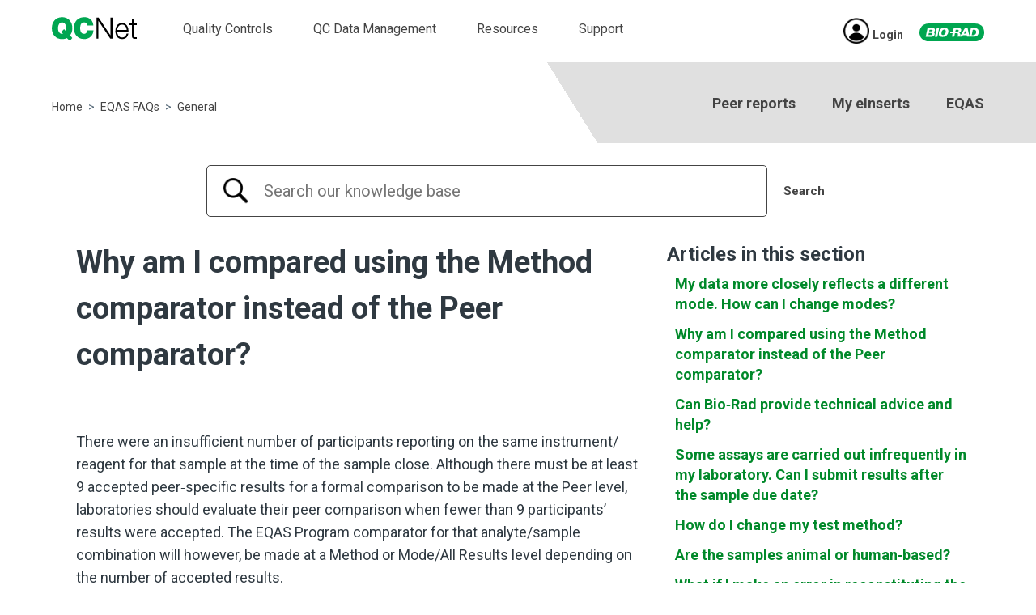

--- FILE ---
content_type: text/html; charset=utf-8
request_url: https://helpcenter.qcnet.com/hc/en-us/articles/4412526504340-Why-am-I-compared-using-the-Method-comparator-instead-of-the-Peer-comparator
body_size: 7971
content:
<!DOCTYPE html>
<html dir="ltr" lang="en-US">
<head>
  <meta charset="utf-8" />
  <!-- v26880 -->


  <title>Why am I compared using the Method comparator instead of the Peer comparator? &ndash; QCNet Help Center</title>

  

  <meta name="description" content="There were an insufficient number of participants reporting on the same instrument/reagent for that sample at the time of the sample..." /><meta property="og:image" content="https://helpcenter.qcnet.com/hc/theming_assets/01HZPB74XDN7RAGZS8QA8KTXBW" />
<meta property="og:type" content="website" />
<meta property="og:site_name" content="QCNet Help Center" />
<meta property="og:title" content="Why am I compared using the Method comparator instead of the Peer comparator?" />
<meta property="og:description" content="There were an insufficient number of participants reporting on the same instrument/reagent for that sample at the time of the sample close. Although there must be at least9 accepted peer‑specific r..." />
<meta property="og:url" content="https://helpcenter.qcnet.com/hc/en-us/articles/4412526504340-Why-am-I-compared-using-the-Method-comparator-instead-of-the-Peer-comparator" />
<link rel="canonical" href="https://helpcenter.qcnet.com/hc/en-us/articles/4412526504340-Why-am-I-compared-using-the-Method-comparator-instead-of-the-Peer-comparator">
<link rel="alternate" hreflang="en-us" href="https://helpcenter.qcnet.com/hc/en-us/articles/4412526504340-Why-am-I-compared-using-the-Method-comparator-instead-of-the-Peer-comparator">
<link rel="alternate" hreflang="x-default" href="https://helpcenter.qcnet.com/hc/en-us/articles/4412526504340-Why-am-I-compared-using-the-Method-comparator-instead-of-the-Peer-comparator">

  <link rel="stylesheet" href="//static.zdassets.com/hc/assets/application-f34d73e002337ab267a13449ad9d7955.css" media="all" id="stylesheet" />
  <link rel="stylesheet" type="text/css" href="/hc/theming_assets/10395720/360004896832/style.css?digest=44987356189716">

  <link rel="icon" type="image/x-icon" href="/hc/theming_assets/01HZPB751G2M595QT49MEH73JQ">

    

  <meta content="width=device-width, initial-scale=1.0" name="viewport" />
<script src="https://cdn.jsdelivr.net/combine/npm/vue@2.6.12,npm/jquery@3.6.0,npm/store@2.0.12"></script>
  
</head>
<body class="">
  
  
  

  <a class="skip-navigation" tabindex="1" href="#main-content">Skip to main content</a>
<div id="top-bar-vue" class="main-header-container" v-cloak>
  <header class="header">
<!-- Google Tag Manager -->
<script>(function(w,d,s,l,i){w[l]=w[l]||[];w[l].push({'gtm.start':
new Date().getTime(),event:'gtm.js'});var f=d.getElementsByTagName(s)[0],
j=d.createElement(s),dl=l!='dataLayer'?'&l='+l:'';j.async=true;j.src=
'https://www.googletagmanager.com/gtm.js?id='+i+dl;f.parentNode.insertBefore(j,f);
})(window,document,'script','dataLayer','GTM-W53TL6D');</script>
<!-- End Google Tag Manager -->
<!-- Adobe Launch Tag -->
<script src="//assets.adobedtm.com/88b2913e08a7/df0d2711585e/launch-08b1916dd390.min.js" async></script> 
<!-- End Adobe Launch Tag -->
    <div>
      <ul class="megaMenu">
        <li @mouseover="hideSubnavMenu()">
          <div class="qcnet-logo-block">
            <a href="https://www.qcnet.com/">
              <img itemprop="logo" 
                class="logo-qcnet" 
                src="/hc/theming_assets/01HZPB74F6960RA8R9JWX72MV4" 
                alt="QCNET Logo">
            </a>
          </div>
        </li>
        <li class="only-desktop first-link-menu">
          <a href="https://www.qcnet.com/quality-controls"
            @mouseover="openMenuName = 'quality-menu'">
            Quality Controls
          </a>
        </li>
        <li class="only-desktop">
          <a href="https://www.qcnet.com/qc-data-management"
            @mouseover="openMenuName = 'data-menu'">
            QC Data Management
          </a>
        </li>
        <li class="only-desktop">
          <a href="https://www.qcnet.com/resources"
            @mouseover="openMenuName = 'resources-menu'">
            Resources
          </a>
        </li>
        <li class="only-desktop">
          <a href="https://www.qcnet.com/support"
            @mouseover="openMenuName = 'support-menu'">
            Support
          </a>
        </li>
        <li class="only-desktop"
          @mouseover="hideSubnavMenu()"></li>
      </ul>
    </div>
    <div class="icons-menu">
      <!-- <div class="search-icon-container only-desktop"
        @click="showSearchMenu = !showSearchMenu"
        @mouseover="hoverSearch = true"
        @mouseleave="hoverSearch = false">
        <img v-if="hoverSearch"
          src="/hc/theming_assets/01HZPB72AZ5DWGMTJ90P2V783D"
          class="search-icon-menu">
        <img v-else
          src="/hc/theming_assets/01HZPB7421KK9RYW291Q5HJMCQ"
          class="search-icon-menu">
      </div>
      <div class="search-icon-container only-mobile"
        @click="showSearchMenu = !showSearchMenu">
        <img src="/hc/theming_assets/01HZPB7421KK9RYW291Q5HJMCQ"
          class="search-icon-menu">
      </div> -->
      <div class="only-desktop">
        
        
          <div class="dropdown-toggle custom-avatar"
            @mouseover="hoverUser = true"
            @mouseleave="hoverUser = false">
            <img v-if="hoverUser" src="/hc/theming_assets/01HZPB73EYT1127YESBMPH2Y2J">
            <img v-else src="/hc/theming_assets/01HZPB72S8142NKEXMD25KV5M2">
            <span :class="hoverUser ? 'hover-green' : ''">
              <a href="https://www.qcnet.com/my-account" class="sign-in">Login</a>
            </span>
          </div>
        
      </div>
      <a href="https://www.bio-rad.com"
        class="btn-logo-bio only-desktop">
        <img src="/hc/theming_assets/01HZPB722153WR8WKG93ZXKN2G"
          alt="Biorad Logo">
      </a>
      <a href="javascript:void(0);"
        class="mobile-menu-icon"
        @click="toggleMobileMenu(true)">
        <img class="only-mobile"
          src="/hc/theming_assets/01HZPB73PXRPRNV70QV9EEPAK4">
      </a>
    </div>
    <div class="sub-header-row only-desktop">
      <div class="sub-header-block">
        <ul class="sub-header-links">
          <li>
            <a class="dnn-quick-nav-link"
              href="https://www.qcnet.com/peer-reporting-program/peer-reports/login">
              Peer reports
            </a>
          </li>
          <li>
            <a class="dnn-quick-nav-link"
              href="http://myeinserts.qcnet.com/">
              My eInserts
            </a>
          </li>
          <li>
            <a class="dnn-quick-nav-link"
              href="https://www.qcnet.com/qc-data-management/external-quality-assurance-services-eqas">
              EQAS
            </a>
          </li>
        </ul>
      </div>
    </div>
  </header>
<!-- Google Tag Manager (noscript) -->
<noscript><iframe src="https://www.googletagmanager.com/ns.html?id=GTM-W53TL6D"
height="0" width="0" style="display:none;visibility:hidden"></iframe></noscript>
<!-- End Google Tag Manager (noscript) -->
  <div class="sub-header-row-mobile only-mobile">
    <div class="sub-header-block">
      <ul class="sub-header-links">
        <li>
          <a class="dnn-quick-nav-link"
            href="https://www.qcnet.com/peer-reporting-program/peer-reports/login">
            Peer reports
          </a>
        </li>
        <li>
          <a class="dnn-quick-nav-link"
            href="http://myeinserts.qcnet.com/">
            My eInserts
          </a>
        </li>
        <li>
          <a class="dnn-quick-nav-link"
            href="https://www.qcnet.com/qc-data-management/external-quality-assurance-services-eqas">
            EQAS
          </a>
        </li>
      </ul>
    </div>
  </div>
  <div class="custom-divider only-desktop"></div>
  <div :class="getMobileMenuClass()">
    <div class="mobile-menu-empty-space"
      @click="toggleMobileMenu(false)">
    </div>
    <div class="subnav-side-mobile-menu">
      <div :class="mobileSubMenu !== '' ? 'first-level hide-sub-menu-mobile' : 'first-level'">
        <ul>
          <li class="menu-line">
            <a href="https://www.qcnet.com/quality-controls"
              @mouseover="openMenuName = 'quality-menu'">
              Quality Controls
            </a>
            <p class="mobile-arrow-icon" @click="showMobileSubMenu('qualitySubMenu')"></p>
          </li>
          <li class="menu-line">
            <a href="https://www.qcnet.com/qc-data-management"
              @mouseover="openMenuName = 'data-menu'">
              QC Data Management
            </a>
            <p class="mobile-arrow-icon" @click="showMobileSubMenu('dataSubMenu')"></p>
          </li>
          <li class="menu-line">
            <a href="https://www.qcnet.com/resources"
              @mouseover="openMenuName = 'resources-menu'">
              Resources
            </a>
            <p class="mobile-arrow-icon" @click="showMobileSubMenu('resourcesSubMenu')"></p>
          </li>
          <li class="menu-line">
            <a href="https://www.qcnet.com/support"
              @mouseover="openMenuName = 'support-menu'">
              Support
            </a>
            <p class="mobile-arrow-icon" @click="showMobileSubMenu('supportSubMenu')"></p>
          </li>
          <li><div class="custom-divider"></div></li>
          
          
            <li>
              <a href="https://www.qcnet.com/my-account" class="sign-in">Login</a>
            </li>
          
          <li><div class="custom-divider"></div></li>
          <li>
            <a href="https://www.qcnet.com/peer-reporting-program/peer-reports/login">
              Peer reports
            </a>
          </li>
          <li>
            <a href="http://myeinserts.qcnet.com/">
              My eInserts
            </a>
          </li>
          <li>
            <a href="https://www.qcnet.com/qc-data-management/external-quality-assurance-services-eqas">
              EQAS
            </a>
          </li>
        </ul>
        <div class="footer-logo">
          <a href="https://www.bio-rad.com">
            <img src="/hc/theming_assets/01HZPB722153WR8WKG93ZXKN2G"
              alt="Biorad Logo"
              width="82"
              height="22.45">
          </a>
        </div>
      </div>
      <div :class="mobileSubMenu !== '' ? 'second-level show-sub-menu-mobile' : 'second-level'">
        <a @click="showMobileSubMenu('')" class="back-link">Back</a>
        <ul v-if="mobileSubMenu === 'qualitySubMenu'">
          <li><a href="https://www.qcnet.com/quality-controls/covid-19-quality-control-solutions">COVID-19</a></li>
          <li><a href="https://www.qcnet.com/quality-controls/inteliq">InteliQ Load &amp; Go</a></li>
          <li><a href="https://www.qcnet.com/quality-controls/cardiac-marker">Cardiac Marker</a></li>
          <li><a href="https://www.qcnet.com/quality-controls/infectious-disease">Infectious Disease</a></li>
          <li><a href="https://www.qcnet.com/quality-controls/immunoassay">Immunoassay</a></li>
          <li><a href="https://www.qcnet.com/quality-controls/chemistry">Chemistry</a></li>
          <li><a href="https://www.qcnet.com/quality-controls/diabetes-hemoglobin">Diabetes &amp; Hemoglobin</a></li>
          <li><a href="https://www.qcnet.com/quality-controls/immunology">Immunology</a></li>
          <li><a href="https://www.qcnet.com/quality-controls/blood-gas">Blood Gas</a></li>
          <li><a href="https://www.qcnet.com/quality-controls/toxicology">Toxicology</a></li>
          <li><a href="https://www.qcnet.com/quality-controls/tumor-markers">Tumor Markers</a></li>
          <li><a href="https://www.qcnet.com/quality-controls/therapeutic-drug-monitoring">Therapeutic Drug Monitoring</a></li>
          <li><a href="https://www.qcnet.com/quality-controls/hematology">Hematology</a></li>
          <li><a href="https://www.qcnet.com/quality-controls/coagulation">Coagulation</a></li>
          <li><a href="https://www.qcnet.com/quality-controls/urinalysis">Urinalysis</a></li>
        </ul>
        <ul v-if="mobileSubMenu === 'dataSubMenu'">
          <li><a href="https://unityweb.qcnet.com/" target="_blank">UnityWeb</a></li>
          <li><a href="https://unityweb.qcnet.com/" target="_blank">Unity Real Time Online</a></li>
          <li><a href="https://www.qcnet.com/qc-data-management/unity-software-solutions">Unity Software Solutions</a></li>
          <li><a href="https://www.qcnet.com/qc-data-management/peer-reporting-program">Peer Reporting Program</a></li>
          <li><a href="https://www.qcnet.com/qc-data-management/mission-control">Mission: Control</a></li>
          <li><a href="https://www.qcnet.com/qc-data-management/external-quality-assurance-services-eqas">EQAS</a></li>
          <li><a href="https://www.qcnet.com/qc-data-management/linearty-web">Linearity Web</a></li>
          <li><a href="https://www.qcnet.com/qc-data-management/qc-data-submission-calendar">Data Submission Calendar</a></li>
        </ul>
        <ul v-if="mobileSubMenu === 'resourcesSubMenu'">
          <li><a href="https://www.qcnet.com/resources/training-education">Training &amp; Education</a></li>
          <li><a href="https://www.qcnet.com/resources/why-independent-qc-matters">Why Independent QC Matters</a></li>
          <li><a href="https://www.qcnet.com/resources/technical-documents">Technical Documents</a></li>
          <li><a href="https://helpcenter.qcnet.com/hc/en-us">QCNet Help Center</a></li>
          <li><a href="https://blg.qcnet.com/" target="_blank">Barcode Label Generator</a></li>
          <li><a href="https://www.qcnet.com/resources/qc-value-assignment-program">QC Value Assignment Program</a></li>
          <li><a href="https://www.qcnet.com/resources/qc-professional-organizations">QC Professional Organizations</a></li>
          <li><a href="https://www.qcnet.com/resources/qc-regulatory-organizations">QC Regulatory Organizations</a></li>
        	<li><a href="https://www.qcnet.com/resources/qc-articles">QC Articles</a></li>
          <li><a href="https://www.qcnet.com/resources/quality-control-webinars">QC Webinars</a></li>
          <li><a href="https://www.qcnet.com/resources/qc-videos">QC Videos</a></li>
        </ul>
        <ul v-if="mobileSubMenu === 'supportSubMenu'">
          <li><a href="https://www.qcnet.com/my-account">My Account - Log in</a></li>
          <li><a href="https://www.qcnet.com/my-account">Lab Admin</a></li>
          <li><a href="https://www.qcnet.com/support/contact-us">Contact Us</a></li>
        </ul>
      </div>
    </div>
  </div>
  <div :class="showMobileMenu ? 'grayish-menu-mobile show-grayish-menu-mobile' : 'grayish-menu-mobile'"></div>
  <div :class="showSearchMenu ? 'subnav search-menu show-search-menu' : 'subnav search-menu'">
    <div class="custom-search-container">
      <form role="search" class="search search-full search-header" data-search="" data-instant="true" autocomplete="off" action="/hc/en-us/search" accept-charset="UTF-8" method="get"><input type="hidden" name="utf8" value="&#x2713;" autocomplete="off" /><input type="search" name="query" id="query" placeholder="Search our knowledge base" autocomplete="off" aria-label="Search our knowledge base" /></form>
      <a href="javascript:void(0)"
        @click="submitSearch()"
        class="only-desktop">
        Search
      </a>
    </div>
  </div>
  <div :class="openMenuName !== '' ? 'subnav only-desktop show-sub-menu' : 'subnav only-desktop'"
    @mouseleave="hideSubnavMenu()">
    <div class="sub-menu-div">
      <ul class="subnav-signed-in"
        v-if="openMenuName === 'signed-in-menu'">
        <li></li>
        <li></li>
        <li></li>
        <li></li>
        <li></li>
      </ul>
      <ul class="subnav-quality"
        v-else-if="openMenuName === 'quality-menu'">
        <li><a href="https://www.qcnet.com/quality-controls/covid-19-quality-control-solutions">COVID-19</a></li>
        <li><a href="https://www.qcnet.com/quality-controls/inteliq">InteliQ Load &amp; Go</a></li>
        <li><a href="https://www.qcnet.com/quality-controls/cardiac-marker">Cardiac Marker</a></li>
        <li><a href="https://www.qcnet.com/quality-controls/infectious-disease">Infectious Disease</a></li>
        <li><a href="https://www.qcnet.com/quality-controls/immunoassay">Immunoassay</a></li>
        <li><a href="https://www.qcnet.com/quality-controls/chemistry">Chemistry</a></li>
        <li><a href="https://www.qcnet.com/quality-controls/diabetes-hemoglobin">Diabetes &amp; Hemoglobin</a></li>
        <li><a href="https://www.qcnet.com/quality-controls/immunology">Immunology</a></li>
        <li><a href="https://www.qcnet.com/quality-controls/blood-gas">Blood Gas</a></li>
        <li><a href="https://www.qcnet.com/quality-controls/toxicology">Toxicology</a></li>
        <li><a href="https://www.qcnet.com/quality-controls/tumor-markers">Tumor Markers</a></li>
        <li><a href="https://www.qcnet.com/quality-controls/therapeutic-drug-monitoring">Therapeutic Drug Monitoring</a></li>
        <li><a href="https://www.qcnet.com/quality-controls/hematology">Hematology</a></li>
        <li><a href="https://www.qcnet.com/quality-controls/coagulation">Coagulation</a></li>
        <li><a href="https://www.qcnet.com/quality-controls/urinalysis">Urinalysis</a></li>
      </ul>
      <ul class="subnav-data"
        v-else-if="openMenuName === 'data-menu'">
        <li><a href="https://unityweb.qcnet.com/" target="_blank">UnityWeb</a></li>
        <li><a href="https://unityweb.qcnet.com/" target="_blank">Unity Real Time Online</a></li>
        <li><a href="https://www.qcnet.com/qc-data-management/unity-software-solutions">Unity Software Solutions</a></li>
        <li><a href="https://www.qcnet.com/qc-data-management/peer-reporting-program">Peer Reporting Program</a></li>
        <li><a href="https://www.qcnet.com/qc-data-management/mission-control">Mission: Control</a></li>
        <li><a href="https://www.qcnet.com/qc-data-management/external-quality-assurance-services-eqas">EQAS</a></li>
        <li><a href="https://www.qcnet.com/qc-data-management/linearty-web">Linearity Web</a></li>
        <li><a href="https://www.qcnet.com/qc-data-management/qc-data-submission-calendar">Data Submission Calendar</a></li>
      </ul>
      <ul class="subnav-resources"
        v-else-if="openMenuName === 'resources-menu'">
        <li><a href="https://www.qcnet.com/resources/training-education">Training &amp; Education</a></li>
        <li><a href="https://www.qcnet.com/resources/qc-professional-organizations">QC Professional Organizations</a></li>
        <li><a href="https://www.qcnet.com/resources/qc-regulatory-organizations">QC Regulatory Organizations</a></li>
        <li><a href="https://www.qcnet.com/resources/why-independent-qc-matters">Why Independent QC Matters</a></li>
        <li><a href="https://www.qcnet.com/resources/technical-documents">Technical Documents</a></li>
        <li><a href="https://helpcenter.qcnet.com/hc/en-us">QCNet Help Center</a></li>
        <li><a href="https://blg.qcnet.com/" target="_blank">Barcode Label Generator</a></li>
        <li><a href="https://www.qcnet.com/resources/qc-value-assignment-program">QC Value Assignment Program</a></li>
        <li><a href="https://www.qcnet.com/resources/qc-articles">QC Articles</a></li>
        <li><a href="https://www.qcnet.com/resources/quality-control-webinars">QC Webinars</a></li>
        <li><a href="https://www.qcnet.com/resources/qc-videos">QC Videos</a></li>
      </ul>
      <ul class="subnav-support"
        v-else-if="openMenuName === 'support-menu'">
        <li><a href="https://www.qcnet.com/my-account">My Account - Log in</a></li>
        <li><a href="https://www.qcnet.com/my-account">Lab Admin</a></li>
        <li><a href="https://www.qcnet.com/support/contact-us">Contact Us</a></li>
      </ul>
    </div>
  </div>
  <div class="sub-header-gray only-desktop">
    <div class="background-gray"></div>
  </div>
</div>

<script>
  document.addEventListener('DOMContentLoaded', function() {
    HC.templates.topBarMenu.$mount('#top-bar-vue');
  });
</script>

  <main role="main">
    <div class="container">
  <nav class="sub-nav custom-breadcrumb only-desktop">
    <ol class="breadcrumbs">
  
    <li title="QCNet Help Center">
      
        <a href="/hc/en-us">QCNet Help Center</a>
      
    </li>
  
    <li title="EQAS FAQs">
      
        <a href="/hc/en-us/categories/360006357431-EQAS-FAQs">EQAS FAQs</a>
      
    </li>
  
    <li title="General">
      
        <a href="/hc/en-us/sections/4412512046100-General">General</a>
      
    </li>
  
</ol>

  </nav>
  <div class="search-menu show-search-menu other-pages-search only-desktop">
    <div class="custom-search-container" id="search-form-page">
      <form role="search" class="search search-full search-other-pages" data-search="" action="/hc/en-us/search" accept-charset="UTF-8" method="get"><input type="hidden" name="utf8" value="&#x2713;" autocomplete="off" /><input type="hidden" name="category" id="category" value="360006357431" autocomplete="off" />
<input type="search" name="query" id="query" placeholder="Search our knowledge base" aria-label="Search our knowledge base" /></form>
      <a href="javascript:void(0)"
        @click="submitSearch()"
        class="only-desktop">
        Search
      </a>
    </div>
  </div>
  <div class="article-container" id="article-container">
    <article id="main-content" class="article">
      <header class="article-header">
        <h1 title="Why am I compared using the Method comparator instead of the Peer comparator?" class="article-title">
          Why am I compared using the Method comparator instead of the Peer comparator?
          
        </h1>
      </header>
      <section class="article-info">
        <div class="article-content">
          <div class="article-body"><p>There were an insufficient number of participants reporting on the same instrument/<br />reagent for that sample at the time of the sample close. Although there must be at least<br />9 accepted peer‑specific results for a formal comparison to be made at the Peer level,<br />laboratories should evaluate their peer comparison when fewer than 9 participants’<br />results were accepted. The EQAS Program comparator for that analyte/sample<br />combination will however, be made at a Method or Mode/All Results level depending on<br />the number of accepted results.</p></div>
          
        </div>
      </section>
      <footer>
        
          <div class="article-votes custom-article-votes">
            <span class="article-votes-question" id="article-votes-label">Was this article helpful?</span>
            <div class="article-votes-controls" role="group" aria-labelledby="article-votes-label">
              <button type="button" class="button article-vote article-vote-up" data-auth-action="signin" aria-label="This article was helpful" aria-pressed="false">Yes</button>
              <button type="button" class="button article-vote article-vote-down" data-auth-action="signin" aria-label="This article was not helpful" aria-pressed="false">No</button>
            </div>
          </div>
        
        <!--div class="article-more-questions">
          Have more questions? <a href="/hc/en-us/requests/new">Submit a request</a>
        </div-->
      </footer>
    </article>
    <aside class="article-sidebar custom-article-sidebar" aria-labelledby="section-articles-title">
      
        <div class="custom-collapsible-sidebar">
          <button type="button" class="collapsible-sidebar-toggle" aria-labelledby="section-articles-title" aria-expanded="false">
            <svg xmlns="http://www.w3.org/2000/svg" width="20" height="20" focusable="false" viewBox="0 0 12 12" aria-hidden="true" class="collapsible-sidebar-toggle-icon chevron-icon">
              <path fill="none" stroke="currentColor" stroke-linecap="round" d="M3 4.5l2.6 2.6c.2.2.5.2.7 0L9 4.5"/>
            </svg>
            <svg xmlns="http://www.w3.org/2000/svg" width="20" height="20" focusable="false" viewBox="0 0 12 12" aria-hidden="true" class="collapsible-sidebar-toggle-icon x-icon">
              <path stroke="currentColor" stroke-linecap="round" d="M3 9l6-6m0 6L3 3"/>
            </svg>
          </button>
          <span id="section-articles-title" class="collapsible-sidebar-title sidenav-title">
            Articles in this section
          </span>
          <div class="collapsible-sidebar-body">
            <ul>
              
                <li>
                  <a href="/hc/en-us/articles/4412519244308-My-data-more-closely-reflects-a-different-mode-How-can-I-change-modes" class="sidenav-item ">My data more closely reflects a different mode. How can I change modes?</a>
                </li>
              
                <li>
                  <a href="/hc/en-us/articles/4412526504340-Why-am-I-compared-using-the-Method-comparator-instead-of-the-Peer-comparator" class="sidenav-item current-article">Why am I compared using the Method comparator instead of the Peer comparator?</a>
                </li>
              
                <li>
                  <a href="/hc/en-us/articles/4412526469140-Can-Bio-Rad-provide-technical-advice-and-help" class="sidenav-item ">Can Bio‑Rad provide technical advice and help?</a>
                </li>
              
                <li>
                  <a href="/hc/en-us/articles/4412526303764-Some-assays-are-carried-out-infrequently-in-my-laboratory-Can-I-submit-results-after-the-sample-due-date" class="sidenav-item ">Some assays are carried out infrequently in my laboratory. Can I submit results after the sample due date?</a>
                </li>
              
                <li>
                  <a href="/hc/en-us/articles/4412526292628-How-do-I-change-my-test-method" class="sidenav-item ">How do I change my test method?</a>
                </li>
              
                <li>
                  <a href="/hc/en-us/articles/4412512090900-Are-the-samples-animal-or-human-based" class="sidenav-item ">Are the samples animal or human‑based?</a>
                </li>
              
                <li>
                  <a href="/hc/en-us/articles/4412526237972-What-if-I-make-an-error-in-reconstituting-the-sample" class="sidenav-item ">What if I make an error in reconstituting the sample?</a>
                </li>
              
                <li>
                  <a href="/hc/en-us/articles/4412512060436-Can-I-join-an-EQAS-Program-after-a-cycle-has-started" class="sidenav-item ">Can I join an EQAS Program after a cycle has started?</a>
                </li>
              
            </ul>
            
          </div>
        </div>
      
    </aside>
  </div>
</div>
<script>
  document.addEventListener('DOMContentLoaded', function() {
    document.querySelector('.sub-nav.custom-breadcrumb .breadcrumbs a:first-child').innerHTML = 'Home';
    HC.templates.otherPages.$mount('#search-form-page');
  });
</script>
  </main>

  <div class="footer-main">
  <footer class="footer row">
    <div class="col-md-3">
      <span><a class="footer-header-top" href="https://www.qcnet.com/quality-controls">Quality Controls</a></span>
      <ul class="footer-list">
        <li><a href="https://www.qcnet.com/quality-controls/cardiac-markers">Cardiac Markers</a></li>
        <li><a href="https://www.qcnet.com/quality-controls/chemistry">Chemistry</a></li>
        <li><a href="https://www.qcnet.com/quality-controls/diabetes-hemoglobin">Diabetes &amp; Hemoglobin</a></li>
        <li><a href="https://www.qcnet.com/quality-controls/immunoassay">Immunoassay</a></li>
        <li><a href="https://www.qcnet.com/quality-controls/infectious-disease">Infectious Disease</a></li>
        <li><a href="https://www.qcnet.com/quality-controls/inteliq">InteliQ Load &amp; Go</a></li>
      </ul>
    </div>
    <div class="col-md-3">
      <span><a class="footer-header-top" href="https://www.qcnet.com/qc-data-management">Data Management</a></span>
      <ul class="footer-list">
        <li><a href="https://www.qcnet.com/qc-data-management/external-quality-assurance-services-eqas">EQAS</a></li>
        <li><a href="https://www.qcnet.com/peer-reporting-program/peer-reports/login?source=UC">Peer Reports Login</a></li>
        <li><a href="https://www.qcnet.com/qc-data-management/unity-software-solutions">Unity QC Software Solutions</a></li>
        <li><a href="https://unityweb.qcnet.com/" target="_blank">Unity Real Time Online</a></li>
        <li><a href="https://unityweb.qcnet.com/" target="_blank">UnityWeb</a></li>
      </ul>
    </div>
    <div class="col-md-3">
      <span><a class="footer-header-top" href="https://www.qcnet.com/resources">Resources</a></span>
      <ul class="footer-list">
        <li><a href="https://helpcenter.qcnet.com/hc/en-us">QCNet Help Center</a></li>
        <li><a href="https://www.bio-rad.com/en-us/resources/qc-data-management-learning-center#481976">Technical Documents</a></li>
        <li><a href="hhttps://www.bio-rad.com/en-us/resources/quality-controls-learning-center">Training &amp; Education</a></li>
      </ul>
    </div>
    <div class="col-md-3">
      <span><a class="footer-header-top" href="https://www.bio-rad.com/help-center">Support</a></span>
      <ul class="footer-list">
        <li><a href="https://www.bio-rad.com/help-center">Contact Us</a></li>
        <li><a href="https://www.qcnet.com/my-account">My Account / Lab Admin</a></li>
        <li><a href="https://www.bio-rad.com/en-us/privacy">Privacy Policy</a></li>
				<li><a href="https://www.bio-rad.com/en-us/feature/Cookies-and-Analytics-Statement.html">Your Privacy Choices</a></li>
        <li><a href="https://www.qcnet.com/support/qcnet-international">QCNet International</a></li>
        <li><a href="https://www.bio-rad.com/site-terms">Terms of Use</a></li>
      </ul>
    </div>
    <div class="col-12 -p-0 -m-0">
      <ul class="social-list socialFooter">
        <li><a href="https://www.linkedin.com/company/bio-rad/" target="_blank"><img src="/hc/theming_assets/01HZPB731E618790NZ85RGM8EH" alt="Linkedin Logo" width="42" height="42"></a></li>
        <li><a href="https://twitter.com/bioradqc" target="_blank"><img src="/hc/theming_assets/01HZPB7354Q7T6661HTW9E15SB" alt="Twitter Logo" width="42" height="42"></a></li>
        <li><a href="https://www.youtube.com/user/BIORADQC" target="_blank"><img src="/hc/theming_assets/01HZPB71Y1NM4V1M5S1P9AD2FS" alt="Youtube Logo" width="42" height="42"></a></li>
      </ul>
    </div>
    <div class="col-12 -text-center">
      <div class="copyright-text">
        <span class="SkinObject">Copyright 2026 Bio-Rad Laboratories, Inc. All rights reserved.</span>
        <span class="launch-overlay-internationalselect country">United States</span>
      </div>
    </div>
  </footer>
</div>


  <!-- / -->

  
  <script src="//static.zdassets.com/hc/assets/en-us.bbb3d4d87d0b571a9a1b.js"></script>
  

  <script type="text/javascript">
  /*

    Greetings sourcecode lurker!

    This is for internal Zendesk and legacy usage,
    we don't support or guarantee any of these values
    so please don't build stuff on top of them.

  */

  HelpCenter = {};
  HelpCenter.account = {"subdomain":"qcnet","environment":"production","name":"Zendesk"};
  HelpCenter.user = {"identifier":"da39a3ee5e6b4b0d3255bfef95601890afd80709","email":null,"name":"","role":"anonymous","avatar_url":"https://assets.zendesk.com/hc/assets/default_avatar.png","is_admin":false,"organizations":[],"groups":[]};
  HelpCenter.internal = {"asset_url":"//static.zdassets.com/hc/assets/","web_widget_asset_composer_url":"https://static.zdassets.com/ekr/snippet.js","current_session":{"locale":"en-us","csrf_token":null,"shared_csrf_token":null},"usage_tracking":{"event":"article_viewed","data":"[base64]--6d19a2de8ab623c2599f47def7b5f34e09126e51","url":"https://helpcenter.qcnet.com/hc/activity"},"current_record_id":"4412526504340","current_record_url":"/hc/en-us/articles/4412526504340-Why-am-I-compared-using-the-Method-comparator-instead-of-the-Peer-comparator","current_record_title":"Why am I compared using the Method comparator instead of the Peer comparator?","current_text_direction":"ltr","current_brand_id":360004896832,"current_brand_name":"QCNet","current_brand_url":"https://qcnet.zendesk.com","current_brand_active":true,"current_path":"/hc/en-us/articles/4412526504340-Why-am-I-compared-using-the-Method-comparator-instead-of-the-Peer-comparator","show_autocomplete_breadcrumbs":true,"user_info_changing_enabled":false,"has_user_profiles_enabled":false,"has_end_user_attachments":true,"user_aliases_enabled":false,"has_anonymous_kb_voting":false,"has_multi_language_help_center":true,"show_at_mentions":false,"embeddables_config":{"embeddables_web_widget":true,"embeddables_help_center_auth_enabled":false,"embeddables_connect_ipms":false},"answer_bot_subdomain":"static","gather_plan_state":"not_started","has_article_verification":true,"has_gather":false,"has_ckeditor":false,"has_community_enabled":false,"has_community_badges":false,"has_community_post_content_tagging":false,"has_gather_content_tags":false,"has_guide_content_tags":true,"has_user_segments":true,"has_answer_bot_web_form_enabled":false,"has_garden_modals":false,"theming_cookie_key":"hc-da39a3ee5e6b4b0d3255bfef95601890afd80709-2-preview","is_preview":false,"has_search_settings_in_plan":true,"theming_api_version":2,"theming_settings":{"brand_color":"#17494D","brand_text_color":"#FFFFFF","text_color":"#2F3941","link_color":"#1F73B7","visited_link_color":"#4B61C3","background_color":"#FFFFFF","heading_font":"-apple-system, BlinkMacSystemFont, 'Segoe UI', Helvetica, Arial, sans-serif","text_font":"-apple-system, BlinkMacSystemFont, 'Segoe UI', Helvetica, Arial, sans-serif","logo":"/hc/theming_assets/01HZPB74XDN7RAGZS8QA8KTXBW","show_brand_name":true,"favicon":"/hc/theming_assets/01HZPB751G2M595QT49MEH73JQ","homepage_background_image":"/hc/theming_assets/01HZPB755TEPYJ00P7X6FYPP58","community_background_image":"/hc/theming_assets/01HZPB759XT9CG694H9FC7HTZ5","community_image":"/hc/theming_assets/01HZPB75F533KM53N2BBBSAM6J","instant_search":true,"scoped_kb_search":true,"scoped_community_search":true,"show_recent_activity":true,"show_articles_in_section":true,"show_article_author":true,"show_article_comments":true,"show_follow_article":true,"show_recently_viewed_articles":true,"show_related_articles":true,"show_article_sharing":true,"show_follow_section":true,"show_follow_post":true,"show_post_sharing":true,"show_follow_topic":true,"toggle_custom_blocks":true,"toggle_category_tree":true,"toggle_still_have_questions":false,"still_have_questions":"Still Have Questions?","still_have_questions_text":"Our customer care team is here for you!","contact_us_button_text":"Contact Us"},"has_pci_credit_card_custom_field":true,"help_center_restricted":false,"is_assuming_someone_else":false,"flash_messages":[],"user_photo_editing_enabled":true,"user_preferred_locale":"en-us","base_locale":"en-us","login_url":"https://qcnet.zendesk.com/access?brand_id=360004896832\u0026return_to=https%3A%2F%2Fhelpcenter.qcnet.com%2Fhc%2Fen-us%2Farticles%2F4412526504340-Why-am-I-compared-using-the-Method-comparator-instead-of-the-Peer-comparator","has_alternate_templates":true,"has_custom_statuses_enabled":false,"has_hc_generative_answers_setting_enabled":true,"has_generative_search_with_zgpt_enabled":false,"has_suggested_initial_questions_enabled":false,"has_guide_service_catalog":false,"has_service_catalog_search_poc":false,"has_service_catalog_itam":false,"has_csat_reverse_2_scale_in_mobile":false,"has_knowledge_navigation":false,"has_unified_navigation":false,"has_unified_navigation_eap_access":false,"has_csat_bet365_branding":false,"version":"v26880","dev_mode":false};
</script>

  
  
  <script src="//static.zdassets.com/hc/assets/hc_enduser-9d4172d9b2efbb6d87e4b5da3258eefa.js"></script>
  <script type="text/javascript" src="/hc/theming_assets/10395720/360004896832/script.js?digest=44987356189716"></script>
  
</body>
</html>

--- FILE ---
content_type: image/svg+xml
request_url: https://helpcenter.qcnet.com/hc/theming_assets/01HZPB722153WR8WKG93ZXKN2G
body_size: 479
content:
<?xml version="1.0" encoding="UTF-8"?>
<!-- Generator: Adobe Illustrator 24.2.1, SVG Export Plug-In . SVG Version: 6.00 Build 0)  -->
<svg version="1.1" id="Layer_1" xmlns="http://www.w3.org/2000/svg" xmlns:xlink="http://www.w3.org/1999/xlink" x="0px" y="0px" viewBox="0 0 90.6 24.8" style="enable-background:new 0 0 90.6 24.8;" xml:space="preserve">
<style type="text/css">
	.st0{fill:#00A650;}
	.st1{fill:#FFFFFF;}
</style>
<g>
	<g>
		<path class="st0" d="M77.2,0H16.7c0,0-4,0-4.1,0C3.2,0.4,0,7.4,0,12.7c0,1.4,0.2,2.6,0.6,3.7c1.1,4.5,5.9,8.3,12.6,8.5h63.1    c0,0,0.1,0,0.1,0c0,0,0.1,0,0.1,0c7.9,0,12-4,13.5-8.3c0.3-0.9,0.6-2.4,0.6-4.1c0-2.5-0.6-5.6-2.6-8.1C86,1.9,82.6,0,77.2,0    L77.2,0z"/>
	</g>
	<g>
		<polygon class="st1" points="25,18.4 21.6,18.4 24.2,6.5 27.5,6.5   "/>
		<g>
			<path class="st1" d="M39.9,8.2C39.2,7,37.9,6.3,36.8,6c-2.5-0.5-5.2-0.1-7,1.6c-2,2-3.1,4.7-2.7,7.6c0.3,1.4,1.2,2.7,3,3.2     c2.8,0.7,6.4,0.2,8.4-2.4C40.3,14,41.3,10.8,39.9,8.2z M35.9,14.2c-0.9,1.4-1.9,1.7-2.3,1.8c-1.4,0.2-2.2-0.2-2.6-0.9     c-0.7-1-0.2-4.2,1.2-5.6c1-1.2,3-1.5,4.1-0.4C37.6,10.4,36.8,12.9,35.9,14.2z"/>
		</g>
		<g>
			<path class="st1" d="M19.6,12C19.6,12,19.6,12,19.6,12C19.6,12,19.6,12,19.6,12C19.6,12,19.5,12,19.6,12z"/>
			<path class="st1" d="M19.6,12C19.6,12,19.6,12,19.6,12C19.6,12,19.6,12,19.6,12C19.6,12,19.6,12,19.6,12z"/>
			<path class="st1" d="M21.4,10.4c0.9-1.8,0.1-4-2.7-4h-7.4L8.8,18.4h6.9c1.7,0,2.4-0.1,3.4-0.6c2.4-1.1,3.2-4.7,0.5-5.9     c0,0,0,0,0,0s0,0,0,0c0,0,0,0,0,0l0,0c0,0,0,0,0,0c0,0,0,0,0,0c0,0,0,0,0,0c0,0,0,0,0,0C20.2,11.7,21,11.3,21.4,10.4z M16.3,16     c0,0-3.8,0-3.8,0c0,0,0.6-2.8,0.6-2.8c0,0,2.9,0,2.9,0C19.1,13.1,18.8,16.2,16.3,16z M17.1,11c-0.9,0-3.5,0-3.5,0l0.5-2.4     c0,0,2.9,0,2.9,0C19.3,8.6,18.3,11,17.1,11z"/>
		</g>
		<g>
			<path class="st1" d="M82.8,10.1c-0.4-1.6-1.5-3.5-4.5-3.7h-6.3L69.7,17C69,13.8,67.4,6.4,67.4,6.4c0,0-3.8,0-3.8,0l-6.3,10.5     c0-1.8-0.2-3.5-1.8-4c3.3-0.9,5-6.7-1-6.6H48l-1.1,4.8h-3.5l-0.5,2.4h3.5c0,0-1,4.8-1,4.8h3.3c0.3-1.6,1-4.8,1-4.8h2.7     c2.8-0.1,1,4.2,0.9,4.8h3.9l0,0h2.3c0,0,1.2-2.1,1.2-2.1h5.4c0,0,0.5,2.1,0.5,2.1h2.7h6.5C82.8,18.3,83.3,12.8,82.8,10.1z      M53.6,11.2c0,0-3.4,0-3.4,0l0.6-2.6h2.6C55.6,8.8,55.2,11.2,53.6,11.2z M62.2,14l2.6-4.4l0.9,4.4H62.2z M75.1,16.2h-2l1.6-7.6     c0,0,2.2,0,2.2,0C80.6,8.6,80.5,16.1,75.1,16.2z"/>
		</g>
	</g>
</g>
</svg>

--- FILE ---
content_type: image/svg+xml
request_url: https://helpcenter.qcnet.com/hc/theming_assets/01HZPB73EYT1127YESBMPH2Y2J
body_size: 57
content:
<?xml version="1.0" encoding="utf-8"?>
<!-- Generator: Adobe Illustrator 24.2.3, SVG Export Plug-In . SVG Version: 6.00 Build 0)  -->
<svg version="1.1" id="Layer_1" xmlns="http://www.w3.org/2000/svg" xmlns:xlink="http://www.w3.org/1999/xlink" x="0px" y="0px"
	 viewBox="0 0 72.8 73.6" style="enable-background:new 0 0 72.8 73.6;" xml:space="preserve">
<style type="text/css">
	.st0{fill:#00A650;}
	.st1{fill-rule:evenodd;clip-rule:evenodd;fill:#00A650;}
</style>
<path class="st0" d="M36.3,0.8C56.4,0.7,72.8,17,72.8,37.1c0.1,20.1-16.2,36.5-36.3,36.5C16.4,73.7,0.1,57.4,0,37.3
	c0-0.1,0-0.1,0-0.2C0.1,17.1,16.3,0.9,36.3,0.8z M36.3,5.6C18.9,5.6,4.8,19.7,4.8,37.1s14.1,31.5,31.5,31.5s31.5-14.1,31.5-31.5l0,0
	C67.7,19.8,53.7,5.7,36.3,5.6z"/>
<path class="st1" d="M36.3,42.4c8.2,0,15.8,4.1,20.2,10.9c0.8,1.3,0.6,2.9-0.4,4.1c-5.3,5.2-12.4,8.1-19.8,8c-7.3,0-14.4-2.8-19.6-8
	c-1.2-1-1.3-2.8-0.4-4.1C20.7,46.5,28.3,42.4,36.3,42.4z"/>
<path class="st1" d="M36.3,17.7c5.8,0,10.5,4.7,10.5,10.5s-4.7,10.5-10.5,10.5S25.8,34,25.8,28.2s4.6-10.5,10.4-10.5
	C36.3,17.7,36.3,17.7,36.3,17.7z"/>
</svg>


--- FILE ---
content_type: application/x-javascript
request_url: https://assets.adobedtm.com/88b2913e08a7/df0d2711585e/41055bd5673e/RCa855b06411b845429635bd1fdd4ae311-source.min.js
body_size: 362
content:
// For license information, see `https://assets.adobedtm.com/88b2913e08a7/df0d2711585e/41055bd5673e/RCa855b06411b845429635bd1fdd4ae311-source.js`.
_satellite.__registerScript('https://assets.adobedtm.com/88b2913e08a7/df0d2711585e/41055bd5673e/RCa855b06411b845429635bd1fdd4ae311-source.min.js', "function getCookie(e){for(var o=document.cookie.split(\";\"),c=0;c<o.length;c++){var t=o[c].split(\"=\");if(e==t[0].trim())return decodeURIComponent(t[1])}}function delete_cookie(e,o,c){getCookie(e)&&(document.cookie=e+\"=\"+(o?\";path=\"+o:\"\")+(c?\";domain=\"+c:\"\")+\";expires=Thu, 01 Jan 1970 00:00:01 GMT\")}var cookieCheck=_satellite.getVar(\"QCNet-EUCookie\");0==cookieCheck||1==cookieCheck?(delete_cookie(\"s_sq\",\"/\",\".qcnet.com\"),delete_cookie(\"s_ips\",\"/\",\".qcnet.com\"),delete_cookie(\"s_vnc365\",\"/\",\".qcnet.com\"),delete_cookie(\"s_ecid\",\"/\",\".qcnet.com\"),delete_cookie(\"s_gpv\",\"/\",\".qcnet.com\"),delete_cookie(\"s_ppv\",\"/\",\".qcnet.com\"),delete_cookie(\"s_gvo\",\"/\",\".qcnet.com\"),delete_cookie(\"s_vnc\",\"/\",\".qcnet.com\"),delete_cookie(\"s_cc\",\"/\",\".qcnet.com\"),delete_cookie(\"gpv_pn\",\"/\",\".qcnet.com\"),delete_cookie(\"s_ivc\",\"/\",\".qcnet.com\"),delete_cookie(\"s_tp\",\"/\",\".qcnet.com\"),delete_cookie(\"mbox\",\"/\",\".qcnet.com\"),delete_cookie(\"at_check\",\"/\",\".qcnet.com\"),delete_cookie(\"AMCV\",\"/\",\".qcnet.com\"),delete_cookie(\"AMCVS\",\"/\",\".qcnet.com\"),delete_cookie(\"s_gvoe\",\"/\",\".qcnet.com\"),delete_cookie(\"s_gvoi\",\"/\",\".qcnet.com\")):2==cookieCheck||3==cookieCheck?(delete_cookie(\"s_ips\",\"/\",\".qcnet.com\"),delete_cookie(\"s_vnc365\",\"/\",\".qcnet.com\"),delete_cookie(\"s_sq\",\"/\",\".qcnet.com\"),delete_cookie(\"s_ecid\",\"/\",\".qcnet.com\"),delete_cookie(\"s_gpv\",\"/\",\".qcnet.com\"),delete_cookie(\"s_ppv\",\"/\",\".qcnet.com\"),delete_cookie(\"s_gvo\",\"/\",\".qcnet.com\"),delete_cookie(\"s_vnc\",\"/\",\".qcnet.com\"),delete_cookie(\"s_cc\",\"/\",\".qcnet.com\"),delete_cookie(\"gpv_pn\",\"/\",\".qcnet.com\"),delete_cookie(\"s_ivc\",\"/\",\".qcnet.com\"),delete_cookie(\"s_tp\",\"/\",\".qcnet.com\"),delete_cookie(\"mbox\",\"/\",\".qcnet.com\"),delete_cookie(\"at_check\",\"/\",\".qcnet.com\"),delete_cookie(\"AMCV\",\"/\",\".qcnet.com\"),delete_cookie(\"AMCVS\",\"/\",\".qcnet.com\"),delete_cookie(\"s_gvoe\",\"/\",\".qcnet.com\"),delete_cookie(\"s_gvoi\",\"/\",\".qcnet.com\")):4!=cookieCheck&&5!=cookieCheck||(delete_cookie(\"s_daysSince\",\"/\",\".qcnet.com\"),delete_cookie(\"s_ips\",\"/\",\".qcnet.com\"),delete_cookie(\"s_vnc365\",\"/\",\".qcnet.com\"),delete_cookie(\"s_sq\",\"/\",\".qcnet.com\"),delete_cookie(\"s_ecid\",\"/\",\".qcnet.com\"),delete_cookie(\"s_gpv\",\"/\",\".qcnet.com\"),delete_cookie(\"s_ppv\",\"/\",\".qcnet.com\"),delete_cookie(\"s_gvo\",\"/\",\".qcnet.com\"),delete_cookie(\"s_vnc\",\"/\",\".qcnet.com\"),delete_cookie(\"s_cc\",\"/\",\".qcnet.com\"),delete_cookie(\"gpv_pn\",\"/\",\".qcnet.com\"),delete_cookie(\"s_ivc\",\"/\",\".qcnet.com\"),delete_cookie(\"s_tp\",\"/\",\".qcnet.com\"),delete_cookie(\"AMCV\",\"/\",\".qcnet.com\"),delete_cookie(\"AMCVS\",\"/\",\".qcnet.com\"),delete_cookie(\"s_gvoe\",\"/\",\".qcnet.com\"),delete_cookie(\"s_gvoi\",\"/\",\".qcnet.com\"));");

--- FILE ---
content_type: image/svg+xml
request_url: https://helpcenter.qcnet.com/hc/theming_assets/01HZPB74F6960RA8R9JWX72MV4
body_size: 376
content:
<?xml version="1.0" encoding="utf-8"?>
<!-- Generator: Adobe Illustrator 24.2.1, SVG Export Plug-In . SVG Version: 6.00 Build 0)  -->
<svg version="1.1" id="Layer_1" xmlns="http://www.w3.org/2000/svg" xmlns:xlink="http://www.w3.org/1999/xlink" x="0px" y="0px"
	 viewBox="0 0 210.8 59.9" style="enable-background:new 0 0 210.8 59.9;" xml:space="preserve">
<style type="text/css">
	.st0{fill:#00A651;}
</style>
<g>
	<path class="st0" d="M44.2,60.7l-6.8-7.1c-2.8,1.8-7.3,2.7-11.9,2.7C10.2,56.3,0,45.1,0,29.4S10.2,2.4,25.5,2.4
		s25.5,11.2,25.5,26.9c0,7.1-2.1,13.3-5.9,18l6,6.3L44.2,60.7z M30.3,31.8l4.2,4.4c0.6-1.8,1-4,1-6.8c0-11.4-6.1-14.1-10-14.1
		c-3.9,0-10,2.7-10,14.1s6.1,14.1,10,14.1c0.6,0,1.3-0.1,2.1-0.3l-4.2-4.5L30.3,31.8z"/>
	<path class="st0" d="M88,22.8c-0.3-1.9-1.7-7.6-8.1-7.6c-7.3,0-9.6,7.2-9.6,14.1s2.3,14.1,9.6,14.1c5.2,0,7.3-3.7,8.2-8.6h15.2
		c0,10.4-8.3,21.4-23,21.4c-16.3,0-25.5-11.7-25.5-26.9c0-16.2,10-26.9,25.5-26.9c13.8,0.1,21.4,7.5,22.8,20.4L88,22.8L88,22.8z"/>
	<path d="M110.8,3.7h5.4l29.4,43.5h0.1V3.7h4.8v51.4h-5.4l-29.4-43.5h-0.1v43.5h-4.8V3.7z"/>
	<path d="M162.3,37.7c0.1,6.6,3.5,14.6,12,14.6c6.5,0,10-3.9,11.4-9.5h4.4c-1.9,8.4-6.7,13.3-15.9,13.3c-11.6,0-16.4-9.1-16.4-19.7
		c0-9.8,4.9-19.7,16.4-19.7c11.7,0,16.4,10.4,16,20.9L162.3,37.7L162.3,37.7z M185.8,33.9c-0.2-6.8-4.4-13.3-11.6-13.3
		c-7.3,0-11.3,6.5-12,13.3H185.8z"/>
	<path d="M203.3,17.9h7.4v3.8h-7.4v25.1c0,2.9,0.4,4.7,3.6,4.9c1.3,0,2.5-0.1,3.8-0.2v3.9c-1.3,0-2.6,0.1-4,0.1c-5.9,0-8-2-7.9-8.3
		V21.7h-6.4v-3.8h6.4V6.8h4.4V17.9z"/>
</g>
</svg>
